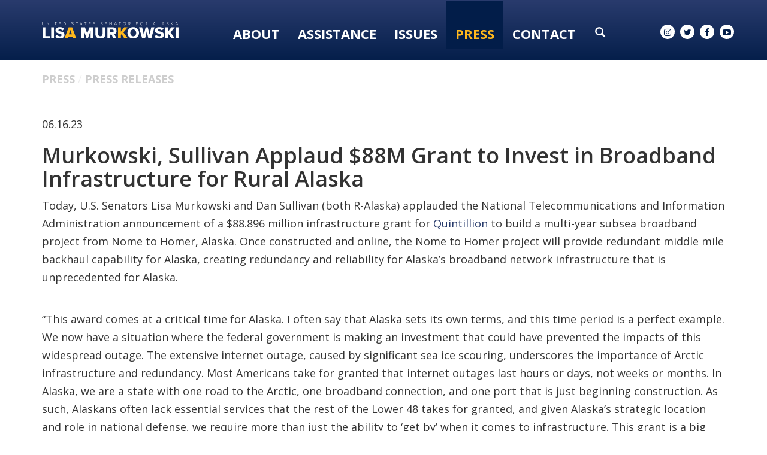

--- FILE ---
content_type: text/html;charset=UTF-8
request_url: https://www.murkowski.senate.gov/press/release/murkowski-sullivan-applaud-88m-grant-to-invest-in-broadband-infrastructure-for-rural-alaska
body_size: 11355
content:

	
	
	
	
	
	
	
	
	


	


    
	

		
		

		



		
		
			 
		    	
			
		
		

		
		

		

		
		

		 
		 
		 	
		 
                

                    

		
        
		

		
			
		

		
		

		
		


		

		
    

    

	























	  


    





















  





    

    


 
 
		
		
		
		
		







	
	

	



    



    
    







 
 








<!DOCTYPE html>
<!--[if lt IE 7 ]><html lang="en" class="no-js ie ie6"> <![endif]-->
<!--[if IE 7 ]><html lang="en" class="no-js ie ie7"> <![endif]-->
<!--[if IE 8 ]><html lang="en" class="no-js ie ie8"> <![endif]-->
<!--[if IE 9 ]><html lang="en" class="no-js ie ie9"> <![endif]-->
<!--[if IE 10 ]><html lang="en" class="no-js ie ie10"> <![endif]-->
<!--[if IE 11 ]><html lang="en" class="no-js ie ie11"> <![endif]-->
<!--[if gt IE 11]><html lang="en" class="no-js ie"> <![endif]-->
<!--[if !(IE) ]><!-->
<html lang="en" class="no-js">
<!--<![endif]-->

<head>
<meta charset="UTF-8">
<meta http-equiv="X-UA-Compatible" content="IE=edge,chrome=1">
<meta name="viewport" content="width=device-width, initial-scale=1">










<title>Murkowski, Sullivan Applaud $88M Grant to Invest in Broadband Infrastructure for Rural Alaska</title>





	<meta name="twitter:card" content="summary_large_image" />





<meta name="twitter:title" content="Murkowski, Sullivan Applaud $88M Grant to Invest in Broadband Infrastructure for Rural Alaska" />





	
		<meta name="date" content="2023-06-16" />
	


	
		<meta name="title" content="Murkowski, Sullivan Applaud $88M Grant to Invest in Broadband Infrastructure for Rural Alaska" />
	





<meta name="viewport" content="width=device-width, initial-scale=1.0">






	
	


	





	<meta property="og:url" content="https://www.murkowski.senate.gov/press/release/murkowski-sullivan-applaud-88m-grant-to-invest-in-broadband-infrastructure-for-rural-alaska" />





	<meta property="og:image" content="https://www.murkowski.senate.gov/themes/murkowski/images/sharelogo.jpg" />
	<meta name="twitter:image" content="https://www.murkowski.senate.gov/themes/murkowski/images/sharelogo.jpg" />




	


	<meta property="og:title" content="Murkowski, Sullivan Applaud $88M Grant to Invest in Broadband Infrastructure for Rural Alaska | U.S. Senator Lisa Murkowski of Alaska" />
	


	<meta property="og:description" content="Senator Lisa Murkowski of Alaska" />
	<meta name="twitter:description" content="Senator Lisa Murkowski of Alaska" />









<link href="https://www.murkowski.senate.gov/themes/murkowski/images/favicon.ico" rel="Icon" type="image/x-icon"/>


<link rel="Stylesheet" type="text/css" href="/themes/default_v4/styles/smoothDivScroll.css" />


<link rel="stylesheet" href="/themes/default_v4/styles/bootstrap.min.css?cachebuster=1465216185">

<link rel="stylesheet" href="https://maxcdn.bootstrapcdn.com/font-awesome/4.5.0/css/font-awesome.min.css">




<link rel="stylesheet" href="/themes/default_v4/styles/common.css">




	<link rel="stylesheet" href="/themes/murkowski/styles/common.css?cachebuster=1747322878">





<script src="/themes/default_v4/scripts/jquery.min.js"></script>
<script src="/themes/default_v4/scripts/bootstrap.min.js"></script>
<script src="/themes/default_v4/scripts/jquery.html5-placeholder-shim.js"></script>




<!--[if lte IE 6]>
	<link rel="stylesheet" href="http://universal-ie6-css.googlecode.com/files/ie6.1.1.css" media="screen, projection">
<![endif]-->




















<link rel="preconnect" href="https://fonts.googleapis.com">
<link rel="preconnect" href="https://fonts.gstatic.com" crossorigin>
<link href="https://fonts.googleapis.com/css2?family=DM+Serif+Display&family=Open+Sans:wght@300;400;600;700;800&display=swap" rel="stylesheet">


<script src="https://use.fontawesome.com/2af200affc.js"></script>



</head>





	


	

	

	

    



	


		

		

		





	

<body  id="newsroom" class="bg2  two-col "><!--stopindex-->
<a href="#main-nav" class="sr-only">Skip to primary navigation</a> <a class="sr-only" href="#skip-nav">Skip to content</a>



		
		







	<div class="modal fade" id="NavMobileModal" tabindex="-1" role="dialog" aria-labelledby="NavMobileModal" aria-hidden="true">
	  <div class="modal-dialog modal-lg">
	    <div class="modal-content">
	      <div class="modal-header">
	        <button type="button" class="close" data-dismiss="modal"><span aria-hidden="true">&times;</span><span class="sr-only">Close</span></button>
	      </div>
	      <div class="modal-body">
	       <ul class="nav nav-pills nav-stacked" id="main-nav">
	       	
				
				
					
						
						
						
						
						
						
							
							
							
							
						
					<li  class="no-descriptions">  <a href="https://www.murkowski.senate.gov/about-lisa" >About</a>
						
					</li>
					
				
					
						
						
						
						
						
							
							
							
							
						
						
							
								
							
							
							
								
							
								
							
								
							
								
							
								
							
								
							
								
							
								
							
								
							
								
							
								
							
								
							
							
						
					<li  class="dropdown no-descriptions">  <a href="https://www.murkowski.senate.gov/assistance" >Assistance</a>
						
							
								

		
		
			
			
			
			
			
				
					
						<ul class="dropdown-menu">
					

					
						
						
						
						
						
						
						<li>
							
							<a href="/government-shutdown">Government Shutdown </a>
							

		
		
			
			
			
			
			
		

		

		
						</li>
					
						
						
						
						
						
						
						<li>
							
							<a href="https://www.murkowski.senate.gov/social-security-fairness-act-information">Social Security Fairness Act Information </a>
							

		
		
			
			
			
			
			
		

		

		
						</li>
					
						
						
						
						
						
						
						<li>
							
							<a href="https://www.murkowski.senate.gov/letter-of-support-requests">Letter of Support Requests </a>
							

		
		
			
			
			
			
			
		

		

		
						</li>
					
						
						
						
						
						
						
						<li>
							
							<a href="https://www.murkowski.senate.gov/assistance/dc-tour-requests">D.C. Tour Requests </a>
							

		
		
			
			
			
			
			
		

		

		
						</li>
					
						
						
						
						
						
						
						<li>
							
							<a href="https://www.murkowski.senate.gov/assistance/veteran-spotlight">Veteran Spotlight </a>
							

		
		
			
			
			
			
			
		

		

		
						</li>
					
						
						
						
						
						
						
						<li>
							
							<a href="https://www.murkowski.senate.gov/assistance/faq">FAQ </a>
							

		
		
			
			
			
			
			
		

		

		
						</li>
					
						
						
						
						
						
						
						<li>
							
							<a href="https://www.murkowski.senate.gov/assistance/federal-grants">Federal Grants </a>
							

		
		
			
			
			
			
			
		

		

		
						</li>
					
						
						
						
						
						
						
						<li>
							
							<a href="https://www.murkowski.senate.gov/assistance/flag-requests">Flag Requests </a>
							

		
		
			
			
			
			
			
		

		

		
						</li>
					
						
						
						
						
						
						
						<li>
							
							<a href="https://www.murkowski.senate.gov/assistance/help-with-a-federal-agency">Help With A Federal Agency </a>
							

		
		
			
			
			
			
			
		

		

		
						</li>
					
						
						
						
						
						
						
						<li>
							
							<a href="https://www.murkowski.senate.gov/assistance/students">Students </a>
							

		
		
			
			
			
			
			
		

		

		
						</li>
					
						
						
						
						
						
						
						<li>
							
							<a href="https://www.murkowski.senate.gov/employment-opportunities">Employment Opportunities </a>
							

		
		
			
			
			
			
			
		

		

		
						</li>
					
						
						
						
						
						
						
						<li>
							
							<a href="https://www.murkowski.senate.gov/appropriations-and-cds-request-page">FY26 Appropriations and CDS Request Page </a>
							

		
		
			
			
			
			
			
		

		

		
						</li>
					

					
						</ul>
					
				
			
		

		

		

							
						
					</li>
					
				
					
						
						
						
						
						
							
							
							
							
						
						
							
								
							
							
							
								
							
								
							
								
							
								
							
							
						
					<li  class="dropdown no-descriptions">  <a href="https://www.murkowski.senate.gov/issues" >Issues</a>
						
							
								

		
		
			
			
			
			
			
				
					
						<ul class="dropdown-menu">
					

					
						
						
						
						
						
						
						<li>
							
							<a href="https://www.murkowski.senate.gov/issues/issues-and-priorities">Issues & Priorities </a>
							

		
		
			
			
			
			
			
		

		

		
						</li>
					
						
						
						
						
						
						
						<li>
							
							<a href="https://www.murkowski.senate.gov/issues/sponsored-and-cosponsored-legislation">Sponsored & Co-sponsored Legislation </a>
							

		
		
			
			
			
			
			
		

		

		
						</li>
					
						
						
						
						
						
						
						<li>
							
							<a href="https://www.murkowski.senate.gov/issues/voting-record">Voting Record </a>
							

		
		
			
			
			
			
			
		

		

		
						</li>
					
						
						
						
						
						
						
						<li>
							
							<a href="https://www.murkowski.senate.gov/appropriations">Appropriations </a>
							

		
		
			
			
			
			
			
		

		

		
						</li>
					

					
						</ul>
					
				
			
		

		

		

							
						
					</li>
					
				
					
						
						
						
							
						
						
						
							
								
							
							
							
							
						
						
							
								
							
							
							
								
							
								
							
								
							
								
							
								
							
							
						
					<li  class="selected dropdown no-descriptions">  <a href="https://www.murkowski.senate.gov/press" >Press</a>
						
							
								

		
		
			
			
			
			
			
				
					
						<ul class="dropdown-menu">
					

					
						
						
						
						
						
						
						<li>
							
							<a href="https://www.murkowski.senate.gov/press/press-releases">Press Releases </a>
							

		
		
			
			
			
			
			
		

		

		
						</li>
					
						
						
						
						
						
						
						<li>
							
							<a href="https://www.murkowski.senate.gov/press/articles-and-op-eds">Articles & Op-eds </a>
							

		
		
			
			
			
			
			
		

		

		
						</li>
					
						
						
						
						
						
						
						<li>
							
							<a href="https://www.murkowski.senate.gov/press/speeches/">Speeches </a>
							

		
		
			
			
			
			
			
		

		

		
						</li>
					
						
						
						
						
						
						
						<li>
							
							<a href="https://www.murkowski.senate.gov/press/videos">Videos </a>
							

		
		
			
			
			
			
			
		

		

		
						</li>
					
						
						
						
						
						
						
						<li>
							
							<a href="https://www.murkowski.senate.gov/press/newsletters">Newsletters </a>
							

		
		
			
			
			
			
			
		

		

		
						</li>
					

					
						</ul>
					
				
			
		

		

		

							
						
					</li>
					
				
					
						
						
						
						
						
							
							
							
							
						
						
							
								
							
							
							
								
							
								
							
								
							
								
							
								
							
								
							
							
						
					<li  class="dropdown no-descriptions">  <a href="https://www.murkowski.senate.gov/contact" >Contact</a>
						
							
								

		
		
			
			
			
			
			
				
					
						<ul class="dropdown-menu">
					

					
						
						
						
						
						
						
						<li>
							
							<a href="https://www.murkowski.senate.gov/contact/email">Email Lisa </a>
							

		
		
			
			
			
			
			
		

		

		
						</li>
					
						
						
						
						
						
						
						<li>
							
							<a href="https://www.murkowski.senate.gov/contact/newsletter-signup">Newsletter Signup </a>
							

		
		
			
			
			
			
			
		

		

		
						</li>
					
						
						
						
						
						
						
						<li>
							
							<a href="https://www.murkowski.senate.gov/contact/meeting-requests">Meeting Requests </a>
							

		
		
			
			
			
			
			
		

		

		
						</li>
					
						
						
						
						
						
						
						<li>
							
							<a href="https://www.murkowski.senate.gov/contact/office-locations">Office Locations </a>
							

		
		
			
			
			
			
			
		

		

		
						</li>
					
						
						
						
						
						
						
						<li>
							
							<a href="https://www.murkowski.senate.gov/contact/staff-directory">Staff Directory </a>
							

		
		
			
			
			
			
			
		

		

		
						</li>
					
						
						
						
						
						
						
						<li>
							
							<a href="https://www.murkowski.senate.gov/assistance/help-with-a-federal-agency">Help With A Federal Agency </a>
							

		
		
			
			
			
			
			
		

		

		
						</li>
					

					
						</ul>
					
				
			
		

		

		

							
						
					</li>
					
				
					
				
					
				
				
			</ul>
	      </div>
	    </div>
	  </div>
	</div>



<div class="modal fade" id="SearchModal" tabindex="-1" role="dialog" aria-labelledby="SearchModal" aria-hidden="true">
	<div class="modal-dialog modal-lg">
		<div class="modal-content">
			<div class="modal-header">
				<button type="button" class="close" data-dismiss="modal"><span aria-hidden="true">&times;</span><span class="sr-only">Close</span></button>
			</div>
			<div class="modal-body">
				<div id="searchpopup">
					
					
					
					
					
					
					
					
					
					
					
					
					
					
					
					
					
					
					
					
					
					
					
					
					
					
					
					
					
					
					
					<form aria-label="search" id="sitesearch" role="search" method="get" action="/search" class="pull-right form-inline">
						<input type="search" id="search-field" name="q" placeholder="Search">
						<input type="hidden" name="access" value="p" />
						<input type="hidden" name="as_dt" value="i" />
						<input type="hidden" name="as_epq" value="" />
						<input type="hidden" name="as_eq" value="" />
						<input type="hidden" name="as_lq" value="" />
						<input type="hidden" name="as_occt" value="any" />
						<input type="hidden" name="as_oq" value="" />
						<input type="hidden" name="as_q" value="" />
						<input type="hidden" name="as_sitesearch" value="" />
						<input type="hidden" name="client" value="" />
						<input type="hidden" name="sntsp" value="0" />
						<input type="hidden" name="filter" value="0" />
						<input type="hidden" name="getfields" value="" />
						<input type="hidden" name="lr" value="" />
						<input type="hidden" name="num" value="15" />
						<input type="hidden" name="numgm" value="3" />
						<input type="hidden" name="oe" value="UTF8" />
						<input type="hidden" name="output" value="xml_no_dtd" />
						<input type="hidden" name="partialfields" value="" />
						<input type="hidden" name="proxycustom" value="" />
						<input type="hidden" name="proxyreload" value="0" />
						<input type="hidden" name="proxystylesheet" value="default_frontend" />
						<input type="hidden" name="requiredfields" value="" />
						<input type="hidden" name="sitesearch" value="" />
						<input type="hidden" name="sort" value="date:D:S:d1" />
						<input type="hidden" name="start" value="0" />
						<input type="hidden" name="ud" value="1" />
						<button aria-label="submit" type="submit"><span class="glyphicon glyphicon-search"></span></button>
					</form>
				</div>
			</div>
		</div>
	</div>
</div>




	<div id = "interior-header" data-spy="affix" >


		<div class = 'container'>
			<div class = "logo-hold">
				<a href = "/">
					<img src = "/themes/murkowski/images/Logo-Interior-OL.svg" alt="Interior Page Logo">
				</a>
			</div>
			<div class = "nav-hold">
				





<div class="navbar">
       <ul class="nav nav-pills nav-justified hidden-sm hidden-xs" id="main-nav">
       	
			
			
				
					
					
					
					
					
					
						
						
						
						
					
				<li  class="no-descriptions">  <a href="https://www.murkowski.senate.gov/about-lisa" >About</a>
					
				</li>
				
			
				
					
					
					
					
					
						
						
						
						
					
					
						
							
						
						
						
							
						
							
						
							
						
							
						
							
						
							
						
							
						
							
						
							
						
							
						
							
						
							
						
						
					
				<li  class="dropdown no-descriptions">  <a href="https://www.murkowski.senate.gov/assistance" >Assistance</a>
					
						
							

		
		
			
			
			
			
			
				
					
						<ul class="dropdown-menu">
					

					
						
						
						
						
						
						
						<li>
							
							<a href="/government-shutdown">Government Shutdown </a>
							

		
		
			
			
			
			
			
		

		

		
						</li>
					
						
						
						
						
						
						
						<li>
							
							<a href="https://www.murkowski.senate.gov/social-security-fairness-act-information">Social Security Fairness Act Information </a>
							

		
		
			
			
			
			
			
		

		

		
						</li>
					
						
						
						
						
						
						
						<li>
							
							<a href="https://www.murkowski.senate.gov/letter-of-support-requests">Letter of Support Requests </a>
							

		
		
			
			
			
			
			
		

		

		
						</li>
					
						
						
						
						
						
						
						<li>
							
							<a href="https://www.murkowski.senate.gov/assistance/dc-tour-requests">D.C. Tour Requests </a>
							

		
		
			
			
			
			
			
		

		

		
						</li>
					
						
						
						
						
						
						
						<li>
							
							<a href="https://www.murkowski.senate.gov/assistance/veteran-spotlight">Veteran Spotlight </a>
							

		
		
			
			
			
			
			
		

		

		
						</li>
					
						
						
						
						
						
						
						<li>
							
							<a href="https://www.murkowski.senate.gov/assistance/faq">FAQ </a>
							

		
		
			
			
			
			
			
		

		

		
						</li>
					
						
						
						
						
						
						
						<li>
							
							<a href="https://www.murkowski.senate.gov/assistance/federal-grants">Federal Grants </a>
							

		
		
			
			
			
			
			
		

		

		
						</li>
					
						
						
						
						
						
						
						<li>
							
							<a href="https://www.murkowski.senate.gov/assistance/flag-requests">Flag Requests </a>
							

		
		
			
			
			
			
			
		

		

		
						</li>
					
						
						
						
						
						
						
						<li>
							
							<a href="https://www.murkowski.senate.gov/assistance/help-with-a-federal-agency">Help With A Federal Agency </a>
							

		
		
			
			
			
			
			
		

		

		
						</li>
					
						
						
						
						
						
						
						<li>
							
							<a href="https://www.murkowski.senate.gov/assistance/students">Students </a>
							

		
		
			
			
			
			
			
		

		

		
						</li>
					
						
						
						
						
						
						
						<li>
							
							<a href="https://www.murkowski.senate.gov/employment-opportunities">Employment Opportunities </a>
							

		
		
			
			
			
			
			
		

		

		
						</li>
					
						
						
						
						
						
						
						<li>
							
							<a href="https://www.murkowski.senate.gov/appropriations-and-cds-request-page">FY26 Appropriations and CDS Request Page </a>
							

		
		
			
			
			
			
			
		

		

		
						</li>
					

					
						</ul>
					
				
			
		

		

		

						
					
				</li>
				
			
				
					
					
					
					
					
						
						
						
						
					
					
						
							
						
						
						
							
						
							
						
							
						
							
						
						
					
				<li  class="dropdown no-descriptions">  <a href="https://www.murkowski.senate.gov/issues" >Issues</a>
					
						
							

		
		
			
			
			
			
			
				
					
						<ul class="dropdown-menu">
					

					
						
						
						
						
						
						
						<li>
							
							<a href="https://www.murkowski.senate.gov/issues/issues-and-priorities">Issues & Priorities </a>
							

		
		
			
			
			
			
			
		

		

		
						</li>
					
						
						
						
						
						
						
						<li>
							
							<a href="https://www.murkowski.senate.gov/issues/sponsored-and-cosponsored-legislation">Sponsored & Co-sponsored Legislation </a>
							

		
		
			
			
			
			
			
		

		

		
						</li>
					
						
						
						
						
						
						
						<li>
							
							<a href="https://www.murkowski.senate.gov/issues/voting-record">Voting Record </a>
							

		
		
			
			
			
			
			
		

		

		
						</li>
					
						
						
						
						
						
						
						<li>
							
							<a href="https://www.murkowski.senate.gov/appropriations">Appropriations </a>
							

		
		
			
			
			
			
			
		

		

		
						</li>
					

					
						</ul>
					
				
			
		

		

		

						
					
				</li>
				
			
				
					
					
					
						
					
					
					
						
							
						
						
						
						
					
					
						
							
						
						
						
							
						
							
						
							
						
							
						
							
						
						
					
				<li  class="selected dropdown no-descriptions">  <a href="https://www.murkowski.senate.gov/press" >Press</a>
					
						
							

		
		
			
			
			
			
			
				
					
						<ul class="dropdown-menu">
					

					
						
						
						
						
						
						
						<li>
							
							<a href="https://www.murkowski.senate.gov/press/press-releases">Press Releases </a>
							

		
		
			
			
			
			
			
		

		

		
						</li>
					
						
						
						
						
						
						
						<li>
							
							<a href="https://www.murkowski.senate.gov/press/articles-and-op-eds">Articles & Op-eds </a>
							

		
		
			
			
			
			
			
		

		

		
						</li>
					
						
						
						
						
						
						
						<li>
							
							<a href="https://www.murkowski.senate.gov/press/speeches/">Speeches </a>
							

		
		
			
			
			
			
			
		

		

		
						</li>
					
						
						
						
						
						
						
						<li>
							
							<a href="https://www.murkowski.senate.gov/press/videos">Videos </a>
							

		
		
			
			
			
			
			
		

		

		
						</li>
					
						
						
						
						
						
						
						<li>
							
							<a href="https://www.murkowski.senate.gov/press/newsletters">Newsletters </a>
							

		
		
			
			
			
			
			
		

		

		
						</li>
					

					
						</ul>
					
				
			
		

		

		

						
					
				</li>
				
			
				
					
					
					
					
					
						
						
						
						
					
					
						
							
						
						
						
							
						
							
						
							
						
							
						
							
						
							
						
						
					
				<li  class="dropdown no-descriptions">  <a href="https://www.murkowski.senate.gov/contact" >Contact</a>
					
						
							

		
		
			
			
			
			
			
				
					
						<ul class="dropdown-menu">
					

					
						
						
						
						
						
						
						<li>
							
							<a href="https://www.murkowski.senate.gov/contact/email">Email Lisa </a>
							

		
		
			
			
			
			
			
		

		

		
						</li>
					
						
						
						
						
						
						
						<li>
							
							<a href="https://www.murkowski.senate.gov/contact/newsletter-signup">Newsletter Signup </a>
							

		
		
			
			
			
			
			
		

		

		
						</li>
					
						
						
						
						
						
						
						<li>
							
							<a href="https://www.murkowski.senate.gov/contact/meeting-requests">Meeting Requests </a>
							

		
		
			
			
			
			
			
		

		

		
						</li>
					
						
						
						
						
						
						
						<li>
							
							<a href="https://www.murkowski.senate.gov/contact/office-locations">Office Locations </a>
							

		
		
			
			
			
			
			
		

		

		
						</li>
					
						
						
						
						
						
						
						<li>
							
							<a href="https://www.murkowski.senate.gov/contact/staff-directory">Staff Directory </a>
							

		
		
			
			
			
			
			
		

		

		
						</li>
					
						
						
						
						
						
						
						<li>
							
							<a href="https://www.murkowski.senate.gov/assistance/help-with-a-federal-agency">Help With A Federal Agency </a>
							

		
		
			
			
			
			
			
		

		

		
						</li>
					

					
						</ul>
					
				
			
		

		

		

						
					
				</li>
				
			
				
			
				
			
			
		</ul>


		<a class="srchbutton hidden-sm hidden-xs">
			<span class="glyphicon glyphicon-search"><span class="hidden">x</span></span>
		</a>
		<a class="srchbuttonmodal visible-sm visible-xs" data-toggle="modal" data-target="#SearchModal" aria-label="search" title="search">
			<span class="glyphicon glyphicon-search"><span class="hidden">x</span></span>
		</a>
		<div id="search">
			
			
			
			
			
			
			
			
			
			
			
			
			
			
			
			
			
			
			
			
			
			
			
			
			
			
			
			
			
			
			
			<form id="sitesearch" role="search" method="get" action="/search" class="form-inline">
				<label for="search-field" style="text-indent:-9000px;">search</label>
				<input type="search" id="search-field" name="q" placeholder="Search">
				<input type="hidden" name="access" value="p" />
				<input type="hidden" name="as_dt" value="i" />
				<input type="hidden" name="as_epq" value="" />
				<input type="hidden" name="as_eq" value="" />
				<input type="hidden" name="as_lq" value="" />
				<input type="hidden" name="as_occt" value="any" />
				<input type="hidden" name="as_oq" value="" />
				<input type="hidden" name="as_q" value="" />
				<input type="hidden" name="as_sitesearch" value="" />
				<input type="hidden" name="client" value="" />
				<input type="hidden" name="sntsp" value="0" />
				<input type="hidden" name="filter" value="0" />
				<input type="hidden" name="getfields" value="" />
				<input type="hidden" name="lr" value="" />
				<input type="hidden" name="num" value="15" />
				<input type="hidden" name="numgm" value="3" />
				<input type="hidden" name="oe" value="UTF8" />
				<input type="hidden" name="output" value="xml_no_dtd" />
				<input type="hidden" name="partialfields" value="" />
				<input type="hidden" name="proxycustom" value="" />
				<input type="hidden" name="proxyreload" value="0" />
				<input type="hidden" name="proxystylesheet" value="default_frontend" />
				<input type="hidden" name="requiredfields" value="" />
				<input type="hidden" name="sitesearch" value="" />
				<input type="hidden" name="sort" value="date:D:S:d1" />
				<input type="hidden" name="start" value="0" />
				<input type="hidden" name="ud" value="1" />
				<button type="submit">
					<span class="glyphicon glyphicon-search"><span class="hidden">x</span></span>
				</button>
			</form>
		</div>
		<script type="text/javascript">
			$( ".srchbutton" ).click(function() {

				$( "#search" ).toggleClass( "showme" );

				if ($( "#search" ).hasClass( "showme" )){
					$( ".nav" ).delay( 300 ).fadeOut( 300 );
					$( ".togglemenu" ).fadeOut( 0 );
				}else{
					$( ".nav" ).delay( 300 ).fadeIn( 300 );
					$( ".togglemenu" ).delay( 300 ).fadeIn( 300 );
				};
				if ($( ".srchbutton .glyphicon" ).hasClass( "glyphicon-search" )){

					$( ".srchbutton .glyphicon" ).removeClass( "glyphicon-search" );
					$( ".srchbutton .glyphicon" ).addClass( "glyphicon-remove" );
				}else{
					$( ".srchbutton .glyphicon" ).removeClass( "glyphicon-remove" );
					$( ".srchbutton .glyphicon" ).addClass( "glyphicon-search" );
				};
			});
		</script>
		<a class="togglemenu hidden-xl hidden-md hidden-lg" data-toggle="modal" data-target="#NavMobileModal">

			<span class="glyphicon glyphicon-menu-hamburger"></span>
			<span class="menulabel">MENU</span>

		</a>
	</div>



			</div>
			<div class = "right">
			<div class = "social-list ">
				<a href = "//www.instagram.com/senlisamurkowski/" target = "_blank"><i class="fa fa-instagram"></i><span class="hidden">instagram</span></a>
				<a href = "//twitter.com/lisamurkowski" target = "_blank"><i class="fa fa-twitter"></i><span class="hidden">twitter</span></a>
				<a href = "//www.facebook.com/pages/Lisa-Murkowski/25271170290" target = "_blank"><i class="fa fa-facebook"></i><span class="hidden">facebook</span></a>
				<a href = "//www.youtube.com/senatormurkowski" target = "_blank"><i class="fa fa-youtube-play"></i><span class="hidden">youtube</span></a>
			</div>
		</div>
		</div>
	</div>

<script>

			$('#interior-header').affix({
				'offset': {
					'top': 60,
					'bottom': function () {
						return (this.bottom = $('footer').outerHeight(true))
					}
				}
			});
		</script>




<div id="skip-nav"></div>













		
		


	
	 <div id="content" role="main"><!--startindex-->







	

	
	
		
		
	















	<div class="container" id="main_container">






	<div id='breadcrumb'><ol class='list-inline'><li><a href='https://www.murkowski.senate.gov/'>Home</a></li><li><a href='https://www.murkowski.senate.gov/press'>Press</a></li><li><a href='https://www.murkowski.senate.gov/press/press-releases'>Press Releases</a></li></ol></div>


<div class="one_column row">


	
	




	

	 <div class="clearfix col-md-12" id="main_column"><!--startindex-->


	



	
	<div id="newscontent" class="article">
	
	<div id="press">
		
			<span class="date black">06.16.23</span>
			<h1 class="main_page_title">Murkowski, Sullivan Applaud $88M Grant to Invest in Broadband Infrastructure for Rural Alaska</h1>
			
			<p>Today, U.S. Senators Lisa Murkowski and Dan Sullivan (both R-Alaska) applauded the National Telecommunications and Information Administration announcement of a $88.896 million infrastructure grant for&nbsp;<a href="https://www.quintillionglobal.com/about/" title="https://www.quintillionglobal.com/about/">Quintillion</a>&nbsp;to build a multi-year subsea broadband project from Nome to Homer, Alaska. Once constructed and online, the Nome to Homer project will provide redundant middle mile backhaul capability for Alaska, creating redundancy and reliability for Alaska&rsquo;s broadband network infrastructure that is unprecedented for Alaska.</p>
<p>&ldquo;This award comes at a critical time for Alaska. I often say that Alaska sets its own terms, and this time period is a perfect example. We now have a situation where the federal government is making an investment that could have prevented the impacts of this widespread outage. The extensive internet outage, caused by significant sea ice scouring, underscores the importance of Arctic infrastructure and redundancy. Most Americans take for granted that internet outages last hours or days, not weeks or months. In Alaska, we are a state with one road to the Arctic, one broadband connection, and one port that is just beginning construction. As such, Alaskans often lack essential services that the rest of the Lower 48 takes for granted, and given Alaska&rsquo;s strategic location and role in national defense, we require more than just the ability to &lsquo;get by&rsquo; when it comes to infrastructure. This grant is a big step towards recognizing Alaska&rsquo;s unique needs and makes an investment in the future of the state and our national strategic capability. When crafting the Bipartisan Infrastructure Law, I focused on including significant support for broadband infrastructure to rural communities. Alaskans deserve reliable access to internet for their telehealth, schooling, emergency services, and so much more&mdash;and this significant grant will provide a solution to providing reliable internet connectivity to Alaskans in rural communities in the long term,&rdquo;&nbsp;<b>said Senator Lisa Murkowski.</b>&nbsp;&ldquo;While this grant won&rsquo;t solve Northwestern Alaska&rsquo;s current internet outage, it marks an important down payment on a more resilient future for Alaska and is a recognition of Alaska&rsquo;s unique needs.&rdquo;</p>
<p>&ldquo;As a member of the Senate Commerce Committee, I often hear my colleagues pressing federal officials to prioritize upgrades to existing broadband infrastructure for their constituents. My question to my colleagues and these officials is&mdash;what about communities, many of which are in my state, with no infrastructure or connectivity to begin with?&rdquo;&nbsp;<b>said Sen. Sullivan</b>. &ldquo;The lack of Internet access in Alaska was a driving force behind my work on the broadband provisions of the bipartisan infrastructure bill. I am heartened to see our legislation bearing fruit for tens of thousands of Alaskans on this expansive route between Nome and Homer, unlocking limitless possibilities in terms of telehealth, education and small business opportunities. Importantly, in light of the fiber optic cable severed by sea ice recently, this project will achieve greater resiliency to meet the challenges of Alaska&rsquo;s rugged and unpredictable terrain and keep Alaskans connected.&nbsp;</p>
<p><b><span style="text-decoration: underline;">Background:</span></b></p>
<p>Quintillion, a telecommunications service provider, builds fiber optic cables across Alaska. Last week, a fiber cable connecting Northwest Alaska to the internet was damaged, causing either total or partial internet outages for thousands of Alaskans.&nbsp;</p>
<p>The $88.896,493.83 grant to Quintillion will extend the existing network and completes a ring, connecting a previously constructed network. It will also provide connectivity along newly constructed routes.&nbsp;</p>
<p>The grant is through the Middle Mile Broadband Infrastructure Grant Program, to expand and extend middle mile infrastructure to reduce the cost of connecting areas that are unserved or underserved to the internet backbone. The program was created and funded by the Bipartisan Infrastructure Law. To date, Alaska has received more than $3.9 billion in infrastructure investments thanks to the bipartisan Infrastructure Investment and Jobs Act.</p>
<p>.</p>
			
			
			
		


		
		
	












    

    

	

	

    

	


	
	

		
	

    
	

     
	


 
	

    

    

		
		
		
		
		
		
		
		
		
		
		<br>
		
	</div>
	<hr>
<div id="pagetools">
	

	<script>// cribbed from jquery migrate plugin @ https://github.com/jquery/jquery-migrate/blob/master/src/core.js
		if (typeof uaMatch == 'undefined') {
			var uaMatch = function( ua ) {
				ua = ua.toLowerCase();

				var match = /(chrome)[ \/]([\w.]+)/.exec( ua ) ||
					/(webkit)[ \/]([\w.]+)/.exec( ua ) ||
					/(opera)(?:.*version|)[ \/]([\w.]+)/.exec( ua ) ||
					/(msie) ([\w.]+)/.exec( ua ) ||
					ua.indexOf("compatible") < 0 && /(mozilla)(?:.*? rv:([\w.]+)|)/.exec( ua ) ||
					[];

				return {
					browser: match[ 1 ] || "",
					version: match[ 2 ] || "0"
				};
			};

			var matched = uaMatch( navigator.userAgent );
			var browser = {};

			if ( matched.browser ) {
				browser[ matched.browser ] = true;
				browser.version = matched.version;
			}

			// Chrome is Webkit, but Webkit is also Safari.
			if ( browser.chrome ) {
				browser.webkit = true;
			} else if ( browser.webkit ) {
				browser.safari = true;
			}
		}
	</script>

	<div id="fb-root"></div>
	<div class="clearfix"></div>
	<ul id="actions" class="list-unstyled  list-inline">
		
			<li><a class="btn btn-xs pull-left" onclick="window.print()" >Print</a></li>
		
		
			
			<li><a class="btn btn-xs pull-left" href="mailto:?subject=A Link From Senator Lisa Murkowski&body=http://www.murkowski.senate.gov/press/release/murkowski-sullivan-applaud-88m-grant-to-invest-in-broadband-infrastructure-for-rural-alaska">Email</a></li>
		
		
			<li id="fb-li">
				<div class="fb-like pull-left" data-href="http://www.murkowski.senate.gov/press/release/murkowski-sullivan-applaud-88m-grant-to-invest-in-broadband-infrastructure-for-rural-alaska" data-send="false" data-layout="button_count" data-width="60" data-show-faces="false" data-font="verdana"></div>
			</li>
		
		
		
			<li id="twitter-li">
				<a class="twitter-share-button pull-left" href="https://twitter.com/share" data-url="http://www.murkowski.senate.gov/press/release/murkowski-sullivan-applaud-88m-grant-to-invest-in-broadband-infrastructure-for-rural-alaska" data-text="Murkowski, Sullivan Applaud $88M Grant to Invest in Broadband Infrastructure for Rural Alaska">Tweet</a>
			</li>
		
	</ul>

	<script>
		if (!browser.msie || browser.msie && browser.version >= 8) {
			// facebook
			(function(d, s, id) {
				var js, fjs = d.getElementsByTagName(s)[0];
				if (d.getElementById(id)) return;
				js = d.createElement(s); js.id = id;
				js.src = "//connect.facebook.net/en_US/all.js#xfbml=1&appId=178127398911465";
				fjs.parentNode.insertBefore(js, fjs);
			}(document, 'script', 'facebook-jssdk'));

			// twitter
			!function(d,s,id){var js,fjs=d.getElementsByTagName(s)[0];if(!d.getElementById(id)){js=d.createElement(s);js.id=id;js.src="//platform.twitter.com/widgets.js";fjs.parentNode.insertBefore(js,fjs);}}(document,"script","twitter-wjs");
		} else {
			document.getElementById('fb-li').style.display = 'none';
			document.getElementById('twitter-li').style.display = 'none';
		}
	</script>

	
</div>



	
	




	
	
	



    
	
	


    
    
    
	</div>














	

	</div>



	
	



	
</div>


</div>
</div>
<div class = "office-locations" id = "visiting">

	<div class = "blue-line hidden-xs">
		<div class = "container">
			<span id = "circle" class="closed" onclick="" >+</span><h3>Office Locations</h3>
		</div>
	</div>
	<div class = "container office-location-container hidden" data-office-locations = "office-location-container" id="">
		<div class = "col-md-3 col-sm-3 col-xs-3">
			<div class = "location-links">
				<h4 class = "location anchorage-loc" data-city = "anchorage">Anchorage</h4>
				<h4 class = "location fairbanks-loc" data-city = "fairbanks">Fairbanks</h4>
				<h4 class = "location juneau-loc" data-city = "juneau">Juneau</h4>
				<h4 class = "location matsu-loc" data-city = "matsu">Mat-su valley</h4>
				<h4 class = "location kenai-loc" data-city = "kenai">Soldotna</h4>
				<h4 class = "location ketchikan-loc" data-city = "ketchikan">Ketchikan</h4>
				<h4 class = "location dc-loc" data-city = "dc">Washington, D.C.</h4>
			</div>
			<div class = "addresses">
				<div id="address_anchorage" class = "hidden address"><h4>Anchorage</h4>
					<p>510 L Street<br>
					Suite 600
					<br>Anchorage, AK  99501
					<br>Phone: (907) 271-3735
					<br>Fax: (877) 857-0322</p>
					<a href="//goo.gl/maps/PtunU5w9YuJ2" id="map" target="_blank">Get Directions&nbsp;<span>&#9654;</span></a>
				</div>
				<div id="address_fairbanks" class = "hidden address"><h4>Fairbanks</h4>
					Fairbanks Federal Building <br>
					101 12th Avenue Room 172<br>
					Fairbank, Alaska 99701<br>
					Phone: (907) 456-0233<br>
					Fax: (877) 857-0322</p>
					<a href="https://goo.gl/maps/sUtncm45NsxcgeNB9" id ="map" target="_blank">Get Directions&nbsp;<span>&#9654;</span></a>
				</div>
				<div id="address_juneau" class = "hidden address"><h4>Juneau</h4>
					<p>800 Glacier Ave<br>
					Suite 101<br>
					Juneau, AK  99801<br>
					Phone: (907) 586-7277<br>
					Fax: (877) 857-0322</p>
					<a href="//goo.gl/maps/5vtnfFaTNr52" id ="map" target="_blank">Get Directions&nbsp;<span>&#9654;</span></a>
				</div>
				<div id="address_matsu" class = "hidden address"><h4>Mat-Su Valley</h4>
					<p>851 E. Westpoint Drive<br>
					Suite 307<br>
					Wasilla, AK  99654<br>
					Phone: (907) 376-7665<br>
					Fax: (877) 857-0322</p>
					<a href="//goo.gl/maps/pz2tD8vg4Yy" id ="map" target="_blank">Get Directions&nbsp;<span>&#9654;</span></a>
				</div>
				<div id="address_kenai" class = "hidden address"><h4>Soldotna</h4>
					<p>44539 Sterling Highway<br />
						Suite 203<br />
						Soldotna, Alaska 99669<br />
					Phone: (907) 262-4220<br>
					Fax: (877) 857-0322</p>
					<a href="https://www.google.com/maps/dir//44539+Sterling+Hwy+%23203,+Soldotna,+AK+99669/@62.2563694,-166.4797056,5z/data=!4m16!1m7!3m6!1s0x56c6617ce6d7da6d:0xb508f22410d7092a!2s44539+Sterling+Hwy+%23203,+Soldotna,+AK+99669!3b1!8m2!3d60.480467!4d-151.0727677!4m7!1m0!1m5!1m1!1s0x56c6617ce6d7da6d:0xb508f22410d7092a!2m2!1d-151.0727677!2d60.480467" id ="map" target="_blank">Get Directions&nbsp;<span>&#9654;</span></a>
				</div>
				<div id="address_ketchikan" class = "hidden address"><h4>Ketchikan</h4>
					<p>1900 First Avenue<br>
					Suite 225<br>
					Ketchikan, AK 99901
					<br>Phone: (907) 225-6880
					<br>Fax: (877) 857-0322</p>
					<a href="//goo.gl/maps/DWJVEL2aY2w" id ="map" target="_blank">Get Directions&nbsp;<span>&#9654;</span></a>
				</div>
	   	   		<div id="address_dc" class = "hidden address"><h4>Washington, D.C.</h4>
	   	   			<p>522 Hart Senate Office Building<br />
	   	   			Washington, DC 20510<br>
	   	   			Phone: (202)-224-6665<br>
	   	   			Fax: (202)-224-5301</p>
	   	   			<a href="//goo.gl/maps/NUid2crS3nt" id ="map" target="_blank">Get Directions&nbsp;<span>&#9654;</span></a>
			    </div>
			</div>
		</div>
		<div class = "col-md-9 col-sm-9 col-xs-9">
			<div class = "outline" id = "location-image">
				<img class = "location-image" src = "/themes/murkowski/images/placeholder/anchorage.jpg" alt="location">
			</div>
			
			<div class="preloader" style="position:-10000px;height:1px;width:1px;overflow:hidden;">
				<img style="height:1px;width:1px;" src="/themes/murkowski/images/placeholder/kenai.jpg" alt="kenai">
				<img style="height:1px;width:1px;" src="/themes/murkowski/images/placeholder/matsu.jpg" alt="matsu">
				<img style="height:1px;width:1px;" src="/themes/murkowski/images/placeholder/ketchikan.jpg" alt="ketchikan">
				<img style="height:1px;width:1px;" src="/themes/murkowski/images/placeholder/juneau.jpg" alt="juneau">
				<img style="height:1px;width:1px;" src="/themes/murkowski/images/placeholder/fairbanks.jpg" alt="fairbanks">
				<img style="height:1px;width:1px;" src="/themes/murkowski/images/placeholder/dc.jpg" alt="dc">
				<img style="height:1px;width:1px;" src="/themes/murkowski/images/placeholder/anchorage.jpg" alt="anchorage">
			</div>
			
			<div class = "map">
				<img id = "map"src= "/themes/murkowski/images/map.png" alt="alaska">
				<div id="circle_anchorage" class="location" data-city ="anchorage">
					<span class = "circle map-point anchorage"></span>
				</div>
				<div id="circle_fairbanks" class="location" data-city ="fairbanks">
					<span class = "circle map-point fairbanks"></span>
				</div>
				<div id="circle_juneau" class="location" data-city ="juneau">
					<span class = "circle map-point juneau"></span>
				</div>
				<div id="circle_matsu" class="location" data-city ="matsu">
					<span class = "circle map-point matsu"></span>
				</div>
				<div id="circle_kenai" class="location" data-city ="kenai">
					<span class = "circle map-point kenai"></span>
				</div>
				<div id="circle_ketchikan" class="location" data-city ="ketchikan">
					<span class = "circle map-point ketchikan"></span>
				</div>
				<div id="circle_dc" class="location" data-city ="dc"><span class = "circle"></span></div>
			</div>
		</div>
	</div>
</div>

<script>

$(function(){

   $('.location').hover(function(){
       var chosen_city = $(this).attr('data-city');
       $('.location-image').attr('src', '/themes/murkowski/images/placeholder/' + chosen_city + '.jpg');

       $('.address').addClass('hidden');
       $('#address_' + chosen_city).removeClass('hidden');
   });
   //first click

   	$('#circle').on('click', handleOpenClick);



   function handleOpenClick(){
       $('#circle').off() //unbind all event handlers
                   .removeClass('closed')
                   .addClass('open')
                   .text('_')
                   .on('click', handleCloseClick); //bind to the close event handler
       $('.office-location-container').removeClass('hidden')
		  .animate({height : "560px"}, 1, function(){

		  	$('html, body').animate({
		   scrollTop: $(document).height()-$(window).height()},
		   1000
		);
		  });


   }
   function handleCloseClick(){
       $('#circle').off() //unbind all event handlers
       .removeClass('open')
       .addClass('closed')
       .text('+')
       .on('click', handleOpenClick); //bind to the open event handler
       $('.office-location-container').animate({height : "0px"}, 1000, function(){
       		$('.office-location-container').addClass('hidden');
       });



   };

   //hover on
    $('h4.location').on('mouseover', handleHoverOver);
     function handleHoverOver(){
     		var chosen_city = $(this).attr('data-city');
         $('span.map-point').removeClass('circle-active');

     	 $('div.location[data-city='+ chosen_city +'] span.map-point').removeClass('circle').addClass('circle-active');
    }

    $('h4.location').on('mouseout', handleHoverOff);

 	function handleHoverOff(){
 		var chosen_city = $(this).attr('data-city');
     	$('span.map-point').addClass('circle')
	};
});

</script>

<!--stopindex-->
<footer class="footer">
	<div class="container">
		
		
		
			<ul class="list-unstyled footernav list-inline ">
				
					
					<li>
						<a href="/about-lisa">About</a>
					</li>
				
					
					<li>
						<a href="/assistance">Assistance</a>
					</li>
				
					
					<li>
						<a href="/issues">Issues</a>
					</li>
				
					
					<li>
						<a href="/press">Press</a>
					</li>
				
					
					<li>
						<a href="/contact">Contact</a>
					</li>
				
			</ul>
		

			<div class = "right">
			<div class = "social-list ">
				<a href = "//www.instagram.com/senlisamurkowski/" target = "_blank"><i class="fa fa-instagram"></i><span class="hidden">instagram</span></a>
				<a href = "//twitter.com/lisamurkowski" target = "_blank"><i class="fa fa-twitter"></i><span class="hidden">twitter</span></a>
				<a href = "//www.facebook.com/pages/Lisa-Murkowski/25271170290" target = "_blank"><i class="fa fa-facebook"></i><span class="hidden">facebook</span></a>
				<a href = "//www.youtube.com/senatormurkowski" target = "_blank"><i class="fa fa-youtube-play"></i><span class="hidden">youtube</span></a>
			</div>
		</div>

	</div>

</footer>
 
<script type="text/template" class="deferred-script">
	$( window ).load(function() {
		var mainbody = $("#content").height();
		var mainwindow = $(window).height();
		if (mainbody < mainwindow){
			$( "#content" ).css( "min-height", mainwindow - 210 );
		}
	});
</script>


	<!--- CUSTOM CODE FOOTER --->


<!--- Google Analytics --->
<!-- Google tag (gtag.js) -->
<script async src="https://www.googletagmanager.com/gtag/js?id=G-1XSZET6RGB"></script>
<script>
 window.dataLayer = window.dataLayer || [];
 function gtag(){dataLayer.push(arguments);}
 gtag('js', new Date());

 gtag('config', 'G-1XSZET6RGB');
</script>

<!--- Adobe --->
<script src="https://assets.adobedtm.com/566dc2d26e4f/f8d2f26c1eac/launch-3a705652822d.min.js"></script>

<!--- END CUSTOM CODE FOOTER --->





<!--[if lt IE 9]>
<script src="/themes/default_v4/scripts/html5shiv.js"></script>
<script src="/themes/default_v4/scripts/respond.min.js"></script>
<script src="/scripts/iefixes.js?cachebuster=1465216513"></script>
<![endif]-->

<script type="text/javascript">
	$(function() {
		/*MOBILE DECIVES*/
		if( /Android|webOS|iPhone|iPad|iPod|BlackBerry|IEMobile|Opera Mini/i.test(navigator.userAgent) ) {
			$( "body" ).addClass( "mobiledevice" );
			//alert("mobiledevice");
		};
		if( /iPad/i.test(navigator.userAgent) ) {
			$( "body" ).addClass( "mobiledevicelarge" );
			//alert("mobiledevicelarge");
		};
		// IE old
		if (/MSIE (\d+\.\d+);/.test(navigator.userAgent)){

			$( "html" ).addClass( "ie" );
		}
		// IE 10
		if( /MSIE 8.0/i.test(navigator.userAgent) ) {
			//alert("IE 10")
			$( "html" ).addClass( "ieold" );


		};

		// IE 10
		if( /MSIE 10.0/i.test(navigator.userAgent) ) {
			//alert("IE 10")
			$( "html" ).addClass( "ie10" );


		};
		// IE 11
		if( /Trident/i.test(navigator.userAgent) ) {
			//alert("IE 11")
			$( "html" ).addClass( "ie" );


		};

	});
</script>
<script src="//platform.twitter.com/widgets.js"></script>
<script src="/scripts/vendor/orientation.js?cachebuster=1465216621"></script>
<script src="/scripts/vendor/modernizr/modernizr.js?cachebuster=1465216536"></script>
<script src="/scripts/vendor/selectivizr/selectivizr.js?cachebuster=1465216555"></script>
<script src="/themes/default_v4/scripts/global.js"></script>

<!--[if lt IE 9]>
<script src="/themes/default_v4/scripts/respond.min.js"></script>
<![endif]-->


<script src="/scripts/vendor/mootools/mootools.js?cachebuster=1689268080"></script>
<script src="/scripts/vendor/mootools/mootools-more.js?cachebuster=1465216525"></script>



<script type="text/template" class="deferred-script">
	// fix for bootstrap tooltip hide/mootools hide collision
	$$('form input,form select,form textarea, input, .nav-tabs li a').each(function(item) { if (typeof item.hide == 'function') { item.hide = null; } });
	Element.implement({
		'slide': function(how, mode){
			return this;
		}
	});
</script>





<script>
	window.top['site_path'] = "24E31AEE-12ED-4110-8C80-F697AC576D4F";

	

    var application = {
        "config": {
            "tinymce": {
                "plugins": {
                    "selectvideo": {
                        "player": "jwplayer", // should be set to "legacy" or "jwplayer" currently
                        "youtube": true, // set to true to write the youtube tags for youtube videos
                        "width": "100%", // set width and height on the containing element
                        "height": "100%",
                        "tracking": true
                    }
                }
            }
        },
        "fn": { // deprecated mootools 1.2 stuff that we'll probably still use once we upgrade fully to 1.3
            "defined": function(obj) {
                return (obj != undefined);
            },
            "check": function(obj) {
                return !!(obj || obj === 0);
            }
        },
        "form": {
        	"captchaSiteKey": "",
            "processed": null
			
			
			
        },
        "friendly_urls": true,
        "map": {
            "width": "100%", // set width and height on the containing element
            "height": "100%"
        },
        "siteroot": "https://www.murkowski.senate.gov/",
        "theme": "murkowski",
        "webroot": "https://www.murkowski.senate.gov/"
		
			, "defaultTheme": "default_v4"
		
    };

	var yt_players = [];
	function onYouTubePlayerAPIReady() {
		var carousel = $('.carousel');

		if (carousel.length > 0) {
			carousel.on('slide', function() {
				if (typeof yt_players != 'undefined' && yt_players.constructor === Array && yt_players.length > 0) {
					yt_players.each(function(current) {
						if (application.fn.check(current.player) && typeof current.player.pauseVideo != 'undefined') {
							current.player.pauseVideo();
						}
					});
				}
			});
			//$('.carousel').carousel('cycle');
		}
		$each(yt_players, function(video) {
			video.target.innerHTML = "";
			video.player = new YT.Player(video.target, {
				width: video.width,
				height: video.height,
				videoId: video.id,
				playerVars: {
		            controls: 1,
		            showinfo: 0 ,
		            modestbranding: 1,
		            wmode: "transparent"
		        },
				events: {
					'onStateChange': function(event) {
						if (event.data == YT.PlayerState.PLAYING) {
							if (typeof _gaq != 'undefined') { _gaq.push(['_trackEvent', 'Video', 'Play', video.title ]); }
							//$('.carousel').carousel('pause');
							carousel.each(function(index) {
								$(this).carousel('pause');
							});
						} else if (event.data == YT.PlayerState.PAUSED) {
							//if (typeof _gaq != 'undefined') {  _gaq.push(['_trackEvent', 'Video', 'Pause', video.title ]); }
							//$('.carousel').carousel('cycle');
						} else if (event.data == YT.PlayerState.ENDED) {
							if (typeof _gaq != 'undefined') { _gaq.push(['_trackEvent', 'Video', 'Complete', video.title ]); }
							//carousel.carousel('cycle');
							carousel.each(function(index) {
								$(this).carousel('cycle');

							});
						}
					}
				}
			});
		});


	}

	$(function() {
		var tag = document.createElement('script');
		tag.src = "//www.youtube.com/player_api";
		var firstScriptTag = document.getElementsByTagName('script')[0];
		firstScriptTag.parentNode.insertBefore(tag, firstScriptTag);
	});

	function returnfalse() { return false }
</script>






  






<!--[if lt IE 9]>
	<script src="/scripts/polyfills/jquery.backgroundSize.js?cachebuster=1465216205" type="text/javascript"></script>
	<script type="text/javascript">
		$(function() {
			$('.bg-fix').css({'background-size': 'cover'});
		});
	</script>
<![endif]-->

<script>
	$(function() {
		$('a').each(function() {
			var $this = $(this);
			var newWin = $this.hasClass('new-win');
			var senExit = $this.hasClass('sen-exit');
			if (newWin === true || senExit === true) {
				var href = $this.attr('href');
				if (typeof href !== 'undefined' && href !== '') {
					if (href.indexOf('javascript:') === -1 && href.charAt(0) !== '#') {
						var uri = (senExit === true) ? '' + encodeURIComponent(href) : href;

						$this.click(function(e) {
							e.preventDefault();
							window.open(uri);
						});
					}
				}
			}
		});
	});
</script>



	

<script type="text/javascript">
    window.addEvent("domready", function() {
        $$("script.deferred-script").each(function(script) {
            Browser.exec((Browser.ie) ? script.innerHTML : script.get("text"));
        });
    });
</script>



</body>
</html>


    
	